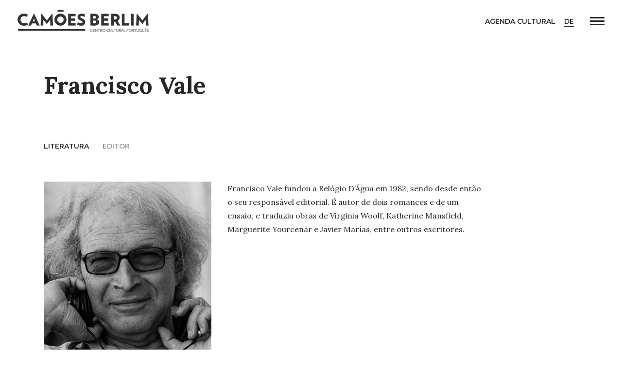

--- FILE ---
content_type: text/javascript
request_url: https://camoesberlim.de/wp-content/plugins/calendar-anything-1/assets/fullcalendar/packages/moment/main.min.js?ver=6.0.11
body_size: 684
content:
/*!
@fullcalendar/moment v4.0.0-beta.2
Docs & License: https://fullcalendar.io/
(c) 2019 Adam Shaw
*/
!function(e,t){"object"==typeof exports&&"undefined"!=typeof module?t(exports,require("moment"),require("@fullcalendar/core")):"function"==typeof define&&define.amd?define(["exports","moment","@fullcalendar/core"],t):(e=e||self,t(e.FullCalendarMoment={},e.moment,e.FullCalendar))}(this,function(e,t,n){"use strict";function r(e,t){if(!(t instanceof n.Calendar))throw new Error("must supply a Calendar instance");return u(e,t.dateEnv.timeZone,null,t.dateEnv.locale.codes[0])}function a(e){return t.duration(e)}function o(e,t){var n=i(e);if(t.end){var r=u(t.start.array,t.timeZone,t.start.timeZoneOffset,t.localeCodes[0]),a=u(t.end.array,t.timeZone,t.end.timeZoneOffset,t.localeCodes[0]);return d(n,l(r),l(a),t.separator)}return u(t.date.array,t.timeZone,t.date.timeZoneOffset,t.localeCodes[0]).format(n.whole)}function l(e){return function(t){return t?e.format(t):""}}function u(e,n,r,a){var o;return"local"===n?o=t(e):"UTC"===n?o=t.utc(e):t.tz?o=t.tz(e,n):(o=t.utc(e),null!=r&&o.utcOffset(r)),o.locale(a),o}function i(e){var t=e.match(/^(.*?)\{(.*)\}(.*)$/);if(t){var n=i(t[2]);return{head:t[1],middle:n,tail:t[3],whole:t[1]+n.whole+t[3]}}return{head:null,middle:null,tail:null,whole:e}}function d(e,t,n,r){if(e.middle){var a=t(e.head),o=d(e.middle,t,n,r),l=t(e.tail),u=n(e.head),i=d(e.middle,t,n,r),f=n(e.tail);if(a===u&&l===f)return a+(o===i?o:o+r+i)+l}return t(e.whole)+r+n(e.whole)}t=t&&t.hasOwnProperty("default")?t.default:t;var f=n.createPlugin({cmdFormatter:o});e.toMoment=r,e.toDuration=a,e.default=f,Object.defineProperty(e,"__esModule",{value:!0})});

--- FILE ---
content_type: text/javascript
request_url: https://camoesberlim.de/wp-content/plugins/calendar-anything-1/assets/fullcalendar/packages/daygrid/main.min.js?ver=6.0.11
body_size: 8547
content:
/*!
@fullcalendar/daygrid v4.0.0-beta.2
Docs & License: https://fullcalendar.io/
(c) 2019 Adam Shaw
*/
!function(e,t){"object"==typeof exports&&"undefined"!=typeof module?t(exports,require("@fullcalendar/core")):"function"==typeof define&&define.amd?define(["exports","@fullcalendar/core"],t):(e=e||self,t(e.FullCalendarDayGrid={},e.FullCalendar))}(this,function(e,t){"use strict";function r(e,t){function r(){this.constructor=e}l(e,t),e.prototype=null===t?Object.create(t):(r.prototype=t.prototype,new r)}function n(e,t){var r,n;for(r=0;r<t.length;r++)if(n=t[r],n.firstCol<=e.lastCol&&n.lastCol>=e.firstCol)return!0;return!1}function i(e,t){return e.leftCol-t.leftCol}function o(e,r,n,i){var o=n.dateEnv,s=n.theme,l=t.rangeContainsMarker(r.activeRange,e),a=t.getDayClasses(e,r,n);return a.unshift("fc-day",s.getClass("widgetContent")),'<td class="'+a.join(" ")+'"'+(l?' data-date="'+o.formatIso(e,{omitTime:!0})+'"':"")+(i?" "+i:"")+"></td>"}function s(e,r){var n=new t.DaySeries(e.renderRange,r);return new t.DayTable(n,/year|month|week/.test(e.currentRangeUnit))}/*! *****************************************************************************
    Copyright (c) Microsoft Corporation. All rights reserved.
    Licensed under the Apache License, Version 2.0 (the "License"); you may not use
    this file except in compliance with the License. You may obtain a copy of the
    License at http://www.apache.org/licenses/LICENSE-2.0

    THIS CODE IS PROVIDED ON AN *AS IS* BASIS, WITHOUT WARRANTIES OR CONDITIONS OF ANY
    KIND, EITHER EXPRESS OR IMPLIED, INCLUDING WITHOUT LIMITATION ANY IMPLIED
    WARRANTIES OR CONDITIONS OF TITLE, FITNESS FOR A PARTICULAR PURPOSE,
    MERCHANTABLITY OR NON-INFRINGEMENT.

    See the Apache Version 2.0 License for specific language governing permissions
    and limitations under the License.
    ***************************************************************************** */
var l=function(e,t){return(l=Object.setPrototypeOf||{__proto__:[]}instanceof Array&&function(e,t){e.__proto__=t}||function(e,t){for(var r in t)t.hasOwnProperty(r)&&(e[r]=t[r])})(e,t)},a=function(){return a=Object.assign||function(e){for(var t,r=1,n=arguments.length;r<n;r++){t=arguments[r];for(var i in t)Object.prototype.hasOwnProperty.call(t,i)&&(e[i]=t[i])}return e},a.apply(this,arguments)},d=function(e){function n(){return null!==e&&e.apply(this,arguments)||this}return r(n,e),n.prototype.buildRenderRange=function(r,n,i){var o,s=this.dateEnv,l=e.prototype.buildRenderRange.call(this,r,n,i),a=l.start,d=l.end;if(/^(year|month)$/.test(n)&&(a=s.startOfWeek(a),o=s.startOfWeek(d),o.valueOf()!==d.valueOf()&&(d=t.addWeeks(o,1))),this.options.monthMode&&this.options.fixedWeekCount){var c=Math.ceil(t.diffWeeks(a,d));d=t.addWeeks(d,6-c)}return{start:a,end:d}},n}(t.DateProfileGenerator),c=function(){function e(e){var t=this;this.isHidden=!0,this.margin=10,this.documentMousedown=function(e){t.el&&!t.el.contains(e.target)&&t.hide()},this.options=e}return e.prototype.show=function(){this.isHidden&&(this.el||this.render(),this.el.style.display="",this.position(),this.isHidden=!1,this.trigger("show"))},e.prototype.hide=function(){this.isHidden||(this.el.style.display="none",this.isHidden=!0,this.trigger("hide"))},e.prototype.render=function(){var e=this,r=this.options,n=this.el=t.createElement("div",{className:"fc-popover "+(r.className||""),style:{top:"0",left:"0"}});"function"==typeof r.content&&r.content(n),r.parentEl.appendChild(n),t.listenBySelector(n,"click",".fc-close",function(t){e.hide()}),r.autoHide&&document.addEventListener("mousedown",this.documentMousedown)},e.prototype.destroy=function(){this.hide(),this.el&&(t.removeElement(this.el),this.el=null),document.removeEventListener("mousedown",this.documentMousedown)},e.prototype.position=function(){var e,r,n=this.options,i=this.el,o=i.getBoundingClientRect(),s=t.computeRect(i.offsetParent),l=t.computeClippingRect(n.parentEl);e=n.top||0,r=void 0!==n.left?n.left:void 0!==n.right?n.right-o.width:0,e=Math.min(e,l.bottom-o.height-this.margin),e=Math.max(e,l.top+this.margin),r=Math.min(r,l.right-o.width-this.margin),r=Math.max(r,l.left+this.margin),t.applyStyle(i,{top:e-s.top,left:r-s.left})},e.prototype.trigger=function(e){this.options[e]&&this.options[e].apply(this,Array.prototype.slice.call(arguments,1))},e}(),h=function(e){function n(){return null!==e&&e.apply(this,arguments)||this}return r(n,e),n.prototype.renderSegHtml=function(e,r){var n,i,o=this.context.options,s=e.eventRange,l=s.def,a=s.ui,d=l.allDay,c=a.startEditable,h=d&&e.isStart&&a.durationEditable&&o.eventResizableFromStart,p=d&&e.isEnd&&a.durationEditable,u=this.getSegClasses(e,c,h||p,r),f=t.cssToStr(this.getSkinCss(a)),g="";return u.unshift("fc-day-grid-event","fc-h-event"),e.isStart&&(n=this.getTimeText(s))&&(g='<span class="fc-time">'+t.htmlEscape(n)+"</span>"),i='<span class="fc-title">'+(t.htmlEscape(l.title||"")||"&nbsp;")+"</span>",'<a class="'+u.join(" ")+'"'+(l.url?' href="'+t.htmlEscape(l.url)+'"':"")+(f?' style="'+f+'"':"")+'><div class="fc-content">'+("rtl"===o.dir?i+" "+g:g+" "+i)+"</div>"+(h?'<div class="fc-resizer fc-start-resizer"></div>':"")+(p?'<div class="fc-resizer fc-end-resizer"></div>':"")+"</a>"},n.prototype.computeEventTimeFormat=function(){return{hour:"numeric",minute:"2-digit",omitZeroMinute:!0,meridiem:"narrow"}},n.prototype.computeDisplayEventEnd=function(){return!1},n}(t.FgEventRenderer),p=function(e){function o(t){var r=e.call(this,t.context)||this;return r.dayGrid=t,r}return r(o,e),o.prototype.attachSegs=function(e,t){var r=this.rowStructs=this.renderSegRows(e);this.dayGrid.rowEls.forEach(function(e,t){e.querySelector(".fc-content-skeleton > table").appendChild(r[t].tbodyEl)}),t||this.dayGrid.removeSegPopover()},o.prototype.detachSegs=function(){for(var e,r=this.rowStructs||[];e=r.pop();)t.removeElement(e.tbodyEl);this.rowStructs=null},o.prototype.renderSegRows=function(e){var t,r,n=[];for(t=this.groupSegRows(e),r=0;r<t.length;r++)n.push(this.renderSegRow(r,t[r]));return n},o.prototype.renderSegRow=function(e,r){function n(e){for(;s<e;)c=(b[i-1]||[])[s],c?c.rowSpan=(c.rowSpan||1)+1:(c=document.createElement("td"),l.appendChild(c)),v[i][s]=c,b[i][s]=c,s++}var i,o,s,l,a,d,c,h=this.dayGrid,p=h.colCnt,u=h.isRtl,f=this.buildSegLevels(r),g=Math.max(1,f.length),m=document.createElement("tbody"),y=[],v=[],b=[];for(i=0;i<g;i++){if(o=f[i],s=0,l=document.createElement("tr"),y.push([]),v.push([]),b.push([]),o)for(a=0;a<o.length;a++){d=o[a];var w=u?p-1-d.lastCol:d.firstCol,S=u?p-1-d.firstCol:d.lastCol;for(n(w),c=t.createElement("td",{className:"fc-event-container"},d.el),w!==S?c.colSpan=S-w+1:b[i][s]=c;s<=S;)v[i][s]=c,y[i][s]=d,s++;l.appendChild(c)}n(p);var C=h.renderProps.renderIntroHtml();C&&(h.isRtl?t.appendToElement(l,C):t.prependToElement(l,C)),m.appendChild(l)}return{row:e,tbodyEl:m,cellMatrix:v,segMatrix:y,segLevels:f,segs:r}},o.prototype.buildSegLevels=function(e){var t,r,o,s=this.dayGrid,l=s.isRtl,a=s.colCnt,d=[];for(e=this.sortEventSegs(e),t=0;t<e.length;t++){for(r=e[t],o=0;o<d.length&&n(r,d[o]);o++);r.level=o,r.leftCol=l?a-1-r.lastCol:r.firstCol,r.rightCol=l?a-1-r.firstCol:r.lastCol,(d[o]||(d[o]=[])).push(r)}for(o=0;o<d.length;o++)d[o].sort(i);return d},o.prototype.groupSegRows=function(e){var t,r=[];for(t=0;t<this.dayGrid.rowCnt;t++)r.push([]);for(t=0;t<e.length;t++)r[e[t].row].push(e[t]);return r},o.prototype.computeDisplayEventEnd=function(){return 1===this.dayGrid.colCnt},o}(h),u=function(e){function n(){return null!==e&&e.apply(this,arguments)||this}return r(n,e),n.prototype.attachSegs=function(e,r){var n=r.sourceSeg,i=this.rowStructs=this.renderSegRows(e);this.dayGrid.rowEls.forEach(function(e,r){var o,s,l=t.htmlToElement('<div class="fc-mirror-skeleton"><table></table></div>');n&&n.row===r?o=n.el:(o=e.querySelector(".fc-content-skeleton tbody"))||(o=e.querySelector(".fc-content-skeleton table")),s=o.getBoundingClientRect().top-e.getBoundingClientRect().top,l.style.top=s+"px",l.querySelector("table").appendChild(i[r].tbodyEl),e.appendChild(l)})},n}(p),f=function(e){function n(t){var r=e.call(this,t.context)||this;return r.fillSegTag="td",r.dayGrid=t,r}return r(n,e),n.prototype.renderSegs=function(t,r){"bgEvent"===t&&(r=r.filter(function(e){return e.eventRange.def.allDay})),e.prototype.renderSegs.call(this,t,r)},n.prototype.attachSegs=function(e,t){var r,n,i,o=[];for(r=0;r<t.length;r++)n=t[r],i=this.renderFillRow(e,n),this.dayGrid.rowEls[n.row].appendChild(i),o.push(i);return o},n.prototype.renderFillRow=function(e,r){var n,i,o,s=this.dayGrid,l=s.colCnt,a=s.isRtl,d=a?l-1-r.lastCol:r.firstCol,c=a?l-1-r.firstCol:r.lastCol,h=d,p=c+1;n="businessHours"===e?"bgevent":e.toLowerCase(),i=t.htmlToElement('<div class="fc-'+n+'-skeleton"><table><tr></tr></table></div>'),o=i.getElementsByTagName("tr")[0],h>0&&t.appendToElement(o,new Array(h+1).join("<td></td>")),r.el.colSpan=p-h,o.appendChild(r.el),p<l&&t.appendToElement(o,new Array(l-p+1).join("<td></td>"));var u=s.renderProps.renderIntroHtml();return u&&(s.isRtl?t.appendToElement(o,u):t.prependToElement(o,u)),i},n}(t.FillRenderer),g=function(e){function n(r,n){var i=e.call(this,r,n)||this,o=i.eventRenderer=new m(i),s=i.renderFrame=t.memoizeRendering(i._renderFrame);return i.renderFgEvents=t.memoizeRendering(o.renderSegs.bind(o),o.unrender.bind(o),[s]),i.renderEventSelection=t.memoizeRendering(o.selectByInstanceId.bind(o),o.unselectByInstanceId.bind(o),[i.renderFgEvents]),i.renderEventDrag=t.memoizeRendering(o.hideByHash.bind(o),o.showByHash.bind(o),[s]),i.renderEventResize=t.memoizeRendering(o.hideByHash.bind(o),o.showByHash.bind(o),[s]),r.calendar.registerInteractiveComponent(i,{el:i.el,useEventCenter:!1}),i}return r(n,e),n.prototype.render=function(e){this.renderFrame(e.date),this.renderFgEvents(e.fgSegs),this.renderEventSelection(e.eventSelection),this.renderEventDrag(e.eventDragInstances),this.renderEventResize(e.eventResizeInstances)},n.prototype.destroy=function(){e.prototype.destroy.call(this),this.renderFrame.unrender(),this.calendar.unregisterInteractiveComponent(this)},n.prototype._renderFrame=function(e){var r=this,n=r.theme,i=r.dateEnv,o=i.format(e,t.createFormatter(this.opt("dayPopoverFormat")));this.el.innerHTML='<div class="fc-header '+n.getClass("popoverHeader")+'"><span class="fc-close '+n.getIconClass("close")+'"></span><span class="fc-title">'+t.htmlEscape(o)+'</span><div class="fc-clear"></div></div><div class="fc-body '+n.getClass("popoverContent")+'"><div class="fc-event-container"></div></div>',this.segContainerEl=this.el.querySelector(".fc-event-container")},n.prototype.queryHit=function(e,r,n,i){var o=this.props.date;return{component:this,dateSpan:{allDay:!0,range:{start:o,end:t.addDays(o,1)}},dayEl:this.el,rect:{left:0,top:0,right:n,bottom:i},layer:1}},n}(t.DateComponent),m=function(e){function n(t){var r=e.call(this,t.context)||this;return r.dayTile=t,r}return r(n,e),n.prototype.attachSegs=function(e){for(var t=0,r=e;t<r.length;t++){var n=r[t];this.dayTile.segContainerEl.appendChild(n.el)}},n.prototype.detachSegs=function(e){for(var r=0,n=e;r<n.length;r++){var i=n[r];t.removeElement(i.el)}},n}(h),y=function(){function e(e){this.context=e}return e.prototype.renderHtml=function(e){var t=[];e.renderIntroHtml&&t.push(e.renderIntroHtml());for(var r=0,n=e.cells;r<n.length;r++){var i=n[r];t.push(o(i.date,e.dateProfile,this.context,i.htmlAttrs))}return e.cells.length||t.push('<td class="fc-day '+this.context.theme.getClass("widgetContent")+'"></td>'),"rtl"===this.context.options.dir&&t.reverse(),"<tr>"+t.join("")+"</tr>"},e}(),v=t.createFormatter({day:"numeric"}),b=t.createFormatter({week:"numeric"}),w=function(e){function n(r,n,i){var o=e.call(this,r,n)||this;o.bottomCoordPadding=0,o.isCellSizesDirty=!1;var s=o.eventRenderer=new p(o),l=o.fillRenderer=new f(o);o.mirrorRenderer=new u(o);var a=o.renderCells=t.memoizeRendering(o._renderCells,o._unrenderCells);return o.renderBusinessHours=t.memoizeRendering(l.renderSegs.bind(l,"businessHours"),l.unrender.bind(l,"businessHours"),[a]),o.renderDateSelection=t.memoizeRendering(l.renderSegs.bind(l,"highlight"),l.unrender.bind(l,"highlight"),[a]),o.renderBgEvents=t.memoizeRendering(l.renderSegs.bind(l,"bgEvent"),l.unrender.bind(l,"bgEvent"),[a]),o.renderFgEvents=t.memoizeRendering(s.renderSegs.bind(s),s.unrender.bind(s),[a]),o.renderEventSelection=t.memoizeRendering(s.selectByInstanceId.bind(s),s.unselectByInstanceId.bind(s),[o.renderFgEvents]),o.renderEventDrag=t.memoizeRendering(o._renderEventDrag,o._unrenderEventDrag,[a]),o.renderEventResize=t.memoizeRendering(o._renderEventResize,o._unrenderEventResize,[a]),o.renderProps=i,o}return r(n,e),n.prototype.render=function(e){var t=e.cells;this.rowCnt=t.length,this.colCnt=t[0].length,this.renderCells(t,e.isRigid),this.renderBusinessHours(e.businessHourSegs),this.renderDateSelection(e.dateSelectionSegs),this.renderBgEvents(e.bgEventSegs),this.renderFgEvents(e.fgEventSegs),this.renderEventSelection(e.eventSelection),this.renderEventDrag(e.eventDrag),this.renderEventResize(e.eventResize),this.segPopoverTile&&this.updateSegPopoverTile()},n.prototype.destroy=function(){e.prototype.destroy.call(this),this.renderCells.unrender()},n.prototype.getCellRange=function(e,r){var n=this.props.cells[e][r].date;return{start:n,end:t.addDays(n,1)}},n.prototype.updateSegPopoverTile=function(e,t){var r=this.props;this.segPopoverTile.receiveProps({date:e||this.segPopoverTile.props.date,fgSegs:t||this.segPopoverTile.props.fgSegs,eventSelection:r.eventSelection,eventDragInstances:r.eventDrag?r.eventDrag.affectedInstances:null,eventResizeInstances:r.eventResize?r.eventResize.affectedInstances:null})},n.prototype._renderCells=function(e,r){var n,i,o=this,s=o.view,l=o.dateEnv,a=this,d=a.rowCnt,c=a.colCnt,h="";for(n=0;n<d;n++)h+=this.renderDayRowHtml(n,r);for(this.el.innerHTML=h,this.rowEls=t.findElements(this.el,".fc-row"),this.cellEls=t.findElements(this.el,".fc-day, .fc-disabled-day"),this.isRtl&&this.cellEls.reverse(),this.rowPositions=new t.PositionCache(this.el,this.rowEls,!1,!0),this.colPositions=new t.PositionCache(this.el,this.cellEls.slice(0,c),!0,!1),n=0;n<d;n++)for(i=0;i<c;i++)this.publiclyTrigger("dayRender",[{date:l.toDate(e[n][i].date),el:this.getCellEl(n,i),view:s}]);this.isCellSizesDirty=!0},n.prototype._unrenderCells=function(){this.removeSegPopover()},n.prototype.renderDayRowHtml=function(e,t){var r=this.theme,n=["fc-row","fc-week",r.getClass("dayRow")];t&&n.push("fc-rigid");var i=new y(this.context);return'<div class="'+n.join(" ")+'"><div class="fc-bg"><table class="'+r.getClass("tableGrid")+'">'+i.renderHtml({cells:this.props.cells[e],dateProfile:this.props.dateProfile,renderIntroHtml:this.renderProps.renderBgIntroHtml})+'</table></div><div class="fc-content-skeleton"><table>'+(this.getIsNumbersVisible()?"<thead>"+this.renderNumberTrHtml(e)+"</thead>":"")+"</table></div></div>"},n.prototype.getIsNumbersVisible=function(){return this.getIsDayNumbersVisible()||this.renderProps.cellWeekNumbersVisible||this.renderProps.colWeekNumbersVisible},n.prototype.getIsDayNumbersVisible=function(){return this.rowCnt>1},n.prototype.renderNumberTrHtml=function(e){var t=this.renderProps.renderNumberIntroHtml(e,this);return"<tr>"+(this.isRtl?"":t)+this.renderNumberCellsHtml(e)+(this.isRtl?t:"")+"</tr>"},n.prototype.renderNumberCellsHtml=function(e){var t,r,n=[];for(t=0;t<this.colCnt;t++)r=this.props.cells[e][t].date,n.push(this.renderNumberCellHtml(r));return this.isRtl&&n.reverse(),n.join("")},n.prototype.renderNumberCellHtml=function(e){var r,n,i=this,o=i.view,s=i.dateEnv,l="",a=t.rangeContainsMarker(this.props.dateProfile.activeRange,e),d=this.getIsDayNumbersVisible()&&a;return d||this.renderProps.cellWeekNumbersVisible?(r=t.getDayClasses(e,this.props.dateProfile,this.context),r.unshift("fc-day-top"),this.renderProps.cellWeekNumbersVisible&&(n=s.weekDow),l+='<td class="'+r.join(" ")+'"'+(a?' data-date="'+s.formatIso(e,{omitTime:!0})+'"':"")+">",this.renderProps.cellWeekNumbersVisible&&e.getUTCDay()===n&&(l+=t.buildGotoAnchorHtml(o,{date:e,type:"week"},{class:"fc-week-number"},s.format(e,b))),d&&(l+=t.buildGotoAnchorHtml(o,e,{class:"fc-day-number"},s.format(e,v))),l+="</td>"):"<td></td>"},n.prototype.updateSize=function(e){var t=this,r=t.fillRenderer,n=t.eventRenderer,i=t.mirrorRenderer;(e||this.isCellSizesDirty)&&(this.buildColPositions(),this.buildRowPositions(),this.isCellSizesDirty=!1),r.computeSizes(e),n.computeSizes(e),i.computeSizes(e),r.assignSizes(e),n.assignSizes(e),i.assignSizes(e)},n.prototype.buildColPositions=function(){this.colPositions.build()},n.prototype.buildRowPositions=function(){this.rowPositions.build(),this.rowPositions.bottoms[this.rowCnt-1]+=this.bottomCoordPadding},n.prototype.positionToHit=function(e,t){var r=this,n=r.colPositions,i=r.rowPositions,o=n.leftToIndex(e),s=i.topToIndex(t);if(null!=s&&null!=o)return{row:s,col:o,dateSpan:{range:this.getCellRange(s,o),allDay:!0},dayEl:this.getCellEl(s,o),relativeRect:{left:n.lefts[o],right:n.rights[o],top:i.tops[s],bottom:i.bottoms[s]}}},n.prototype.getCellEl=function(e,t){return this.cellEls[e*this.colCnt+t]},n.prototype._renderEventDrag=function(e){e&&(this.eventRenderer.hideByHash(e.affectedInstances),this.fillRenderer.renderSegs("highlight",e.segs))},n.prototype._unrenderEventDrag=function(e){e&&(this.eventRenderer.showByHash(e.affectedInstances),this.fillRenderer.unrender("highlight"))},n.prototype._renderEventResize=function(e){e&&(this.eventRenderer.hideByHash(e.affectedInstances),this.fillRenderer.renderSegs("highlight",e.segs),this.mirrorRenderer.renderSegs(e.segs,{isResizing:!0,sourceSeg:e.sourceSeg}))},n.prototype._unrenderEventResize=function(e){e&&(this.eventRenderer.showByHash(e.affectedInstances),this.fillRenderer.unrender("highlight"),this.mirrorRenderer.unrender(e.segs,{isResizing:!0,sourceSeg:e.sourceSeg}))},n.prototype.removeSegPopover=function(){this.segPopover&&this.segPopover.hide()},n.prototype.limitRows=function(e){var t,r,n=this.eventRenderer.rowStructs||[];for(t=0;t<n.length;t++)this.unlimitRow(t),!1!==(r=!!e&&("number"==typeof e?e:this.computeRowLevelLimit(t)))&&this.limitRow(t,r)},n.prototype.computeRowLevelLimit=function(e){var r,n,i=this.rowEls[e],o=i.getBoundingClientRect().bottom,s=t.findChildren(this.eventRenderer.rowStructs[e].tbodyEl);for(r=0;r<s.length;r++)if(n=s[r],n.classList.remove("fc-limited"),n.getBoundingClientRect().bottom>o)return r;return!1},n.prototype.limitRow=function(e,r){var n,i,o,s,l,a,d,c,h,p,u,f,g,m,y,v=this,b=this,w=b.colCnt,S=b.isRtl,C=this.eventRenderer.rowStructs[e],E=[],R=0,H=function(n){for(;R<n;)a=v.getCellSegs(e,R,r),a.length&&(h=i[r-1][R],y=v.renderMoreLink(e,R,a),m=t.createElement("div",null,y),h.appendChild(m),E.push(m[0])),R++};if(r&&r<C.segLevels.length){for(n=C.segLevels[r-1],i=C.cellMatrix,o=t.findChildren(C.tbodyEl).slice(r),o.forEach(function(e){e.classList.add("fc-limited")}),s=0;s<n.length;s++){l=n[s];var D=S?w-1-l.lastCol:l.firstCol,P=S?w-1-l.firstCol:l.lastCol;for(H(D),c=[],d=0;R<=P;)a=this.getCellSegs(e,R,r),c.push(a),d+=a.length,R++;if(d){for(h=i[r-1][D],p=h.rowSpan||1,u=[],f=0;f<c.length;f++)g=t.createElement("td",{className:"fc-more-cell",rowSpan:p}),a=c[f],y=this.renderMoreLink(e,D+f,[l].concat(a)),m=t.createElement("div",null,y),g.appendChild(m),u.push(g),E.push(g);h.classList.add("fc-limited"),t.insertAfterElement(h,u),o.push(h)}}H(this.colCnt),C.moreEls=E,C.limitedEls=o}},n.prototype.unlimitRow=function(e){var r=this.eventRenderer.rowStructs[e];r.moreEls&&(r.moreEls.forEach(t.removeElement),r.moreEls=null),r.limitedEls&&(r.limitedEls.forEach(function(e){e.classList.remove("fc-limited")}),r.limitedEls=null)},n.prototype.renderMoreLink=function(e,r,n){var i=this,o=this,s=o.view,l=o.dateEnv,a=t.createElement("a",{className:"fc-more"});return a.innerText=this.getMoreLinkText(n.length),a.addEventListener("click",function(t){var o=i.opt("eventLimitClick"),a=i.props.cells[e][r].date,d=t.currentTarget,c=i.getCellEl(e,r),h=i.getCellSegs(e,r),p=i.resliceDaySegs(h,a),u=i.resliceDaySegs(n,a);"function"==typeof o&&(o=i.publiclyTrigger("eventLimitClick",[{date:l.toDate(a),allDay:!0,dayEl:c,moreEl:d,segs:p,hiddenSegs:u,jsEvent:t,view:s}])),"popover"===o?i.showSegPopover(e,r,d,p):"string"==typeof o&&s.calendar.zoomTo(a,o)}),a},n.prototype.showSegPopover=function(e,r,n,i){var o,s,l=this,a=this,d=a.calendar,h=a.view,p=a.theme,u=n.parentNode;o=1===this.rowCnt?h.el:this.rowEls[e],s={className:"fc-more-popover "+p.getClass("popover"),parentEl:h.el,top:t.computeRect(o).top,autoHide:!0,content:function(t){l.segPopoverTile=new g(l.context,t),l.updateSegPopoverTile(l.props.cells[e][r].date,i)},hide:function(){l.segPopoverTile.destroy(),l.segPopoverTile=null,l.segPopover.destroy(),l.segPopover=null}},this.isRtl?s.right=t.computeRect(u).right+1:s.left=t.computeRect(u).left-1,this.segPopover=new c(s),this.segPopover.show(),d.releaseAfterSizingTriggers()},n.prototype.resliceDaySegs=function(e,r){for(var n=r,i=t.addDays(n,1),o={start:n,end:i},s=[],l=0,d=e;l<d.length;l++){var c=d[l],h=c.eventRange,p=h.range,u=t.intersectRanges(p,o);u&&s.push(a({},c,{eventRange:{def:h.def,ui:a({},h.ui,{durationEditable:!1}),instance:h.instance,range:u},isStart:c.isStart&&u.start.valueOf()===p.start.valueOf(),isEnd:c.isEnd&&u.end.valueOf()===p.end.valueOf()}))}return s},n.prototype.getMoreLinkText=function(e){var t=this.opt("eventLimitText");return"function"==typeof t?t(e):"+"+e+" "+t},n.prototype.getCellSegs=function(e,t,r){for(var n,i=this.eventRenderer.rowStructs[e].segMatrix,o=r||0,s=[];o<i.length;)n=i[o][t],n&&s.push(n),o++;return s},n}(t.DateComponent),S=t.createFormatter({week:"numeric"}),C=function(e){function n(r,n,i,o){var s=e.call(this,r,n,i,o)||this;s.renderHeadIntroHtml=function(){var e=s.theme;return s.colWeekNumbersVisible?'<th class="fc-week-number '+e.getClass("widgetHeader")+'" '+s.weekNumberStyleAttr()+"><span>"+t.htmlEscape(s.opt("weekLabel"))+"</span></th>":""},s.renderDayGridNumberIntroHtml=function(e,r){var n=s.dateEnv,i=r.props.cells[e][0].date;return s.colWeekNumbersVisible?'<td class="fc-week-number" '+s.weekNumberStyleAttr()+">"+t.buildGotoAnchorHtml(s,{date:i,type:"week",forceOff:1===r.colCnt},n.format(i,S))+"</td>":""},s.renderDayGridBgIntroHtml=function(){var e=s.theme;return s.colWeekNumbersVisible?'<td class="fc-week-number '+e.getClass("widgetContent")+'" '+s.weekNumberStyleAttr()+"></td>":""},s.renderDayGridIntroHtml=function(){return s.colWeekNumbersVisible?'<td class="fc-week-number" '+s.weekNumberStyleAttr()+"></td>":""},s.el.classList.add("fc-dayGrid-view"),s.el.innerHTML=s.renderSkeletonHtml(),s.scroller=new t.ScrollComponent("hidden","auto");var l=s.scroller.el;s.el.querySelector(".fc-body > tr > td").appendChild(l),l.classList.add("fc-day-grid-container");var a=t.createElement("div",{className:"fc-day-grid"});l.appendChild(a);var d;return s.opt("weekNumbers")?s.opt("weekNumbersWithinDays")?(d=!0,s.colWeekNumbersVisible=!1):(d=!1,s.colWeekNumbersVisible=!0):(s.colWeekNumbersVisible=!1,d=!1),s.dayGrid=new w(s.context,a,{renderNumberIntroHtml:s.renderDayGridNumberIntroHtml,renderBgIntroHtml:s.renderDayGridBgIntroHtml,renderIntroHtml:s.renderDayGridIntroHtml,colWeekNumbersVisible:s.colWeekNumbersVisible,cellWeekNumbersVisible:d}),s}return r(n,e),n.prototype.destroy=function(){e.prototype.destroy.call(this),this.dayGrid.destroy(),this.scroller.destroy()},n.prototype.renderSkeletonHtml=function(){var e=this.theme;return'<table class="'+e.getClass("tableGrid")+'">'+(this.opt("columnHeader")?'<thead class="fc-head"><tr><td class="fc-head-container '+e.getClass("widgetHeader")+'">&nbsp;</td></tr></thead>':"")+'<tbody class="fc-body"><tr><td class="'+e.getClass("widgetContent")+'"></td></tr></tbody></table>'},n.prototype.weekNumberStyleAttr=function(){return null!=this.weekNumberWidth?'style="width:'+this.weekNumberWidth+'px"':""},n.prototype.hasRigidRows=function(){var e=this.opt("eventLimit");return e&&"number"!=typeof e},n.prototype.updateSize=function(t,r,n){e.prototype.updateSize.call(this,t,r,n),this.dayGrid.updateSize(t)},n.prototype.updateBaseSize=function(e,r,n){var i,o,s=this.dayGrid,l=this.opt("eventLimit"),a=this.header?this.header.el:null;if(!s.rowEls)return void(n||(i=this.computeScrollerHeight(r),this.scroller.setHeight(i)));this.colWeekNumbersVisible&&(this.weekNumberWidth=t.matchCellWidths(t.findElements(this.el,".fc-week-number"))),this.scroller.clear(),a&&t.uncompensateScroll(a),s.removeSegPopover(),l&&"number"==typeof l&&s.limitRows(l),i=this.computeScrollerHeight(r),this.setGridHeight(i,n),l&&"number"!=typeof l&&s.limitRows(l),n||(this.scroller.setHeight(i),o=this.scroller.getScrollbarWidths(),(o.left||o.right)&&(a&&t.compensateScroll(a,o),i=this.computeScrollerHeight(r),this.scroller.setHeight(i)),this.scroller.lockOverflow(o))},n.prototype.computeScrollerHeight=function(e){return e-t.subtractInnerElHeight(this.el,this.scroller.el)},n.prototype.setGridHeight=function(e,r){this.opt("monthMode")?(r&&(e*=this.dayGrid.rowCnt/6),t.distributeHeight(this.dayGrid.rowEls,e,!r)):r?t.undistributeHeight(this.dayGrid.rowEls):t.distributeHeight(this.dayGrid.rowEls,e,!0)},n.prototype.computeInitialDateScroll=function(){return{top:0}},n.prototype.queryDateScroll=function(){return{top:this.scroller.getScrollTop()}},n.prototype.applyDateScroll=function(e){void 0!==e.top&&this.scroller.setScrollTop(e.top)},n}(t.View);C.prototype.dateProfileGeneratorClass=d;var E=function(e){function t(t,r){var n=e.call(this,t,r.el)||this;return n.slicer=new R,n.dayGrid=r,t.calendar.registerInteractiveComponent(n,{el:n.dayGrid.el}),n}return r(t,e),t.prototype.destroy=function(){e.prototype.destroy.call(this),this.calendar.unregisterInteractiveComponent(this)},t.prototype.render=function(e){var t=this.dayGrid,r=e.dateProfile,n=e.dayTable;t.receiveProps(a({},this.slicer.sliceProps(e,r,e.nextDayThreshold,t,n),{dateProfile:r,cells:n.cells,isRigid:e.isRigid}))},t.prototype.queryHit=function(e,t){var r=this.dayGrid.positionToHit(e,t);if(r)return{component:this.dayGrid,dateSpan:r.dateSpan,dayEl:r.dayEl,rect:{left:r.relativeRect.left,right:r.relativeRect.right,top:r.relativeRect.top,bottom:r.relativeRect.bottom},layer:0}},t}(t.DateComponent),R=function(e){function t(){return null!==e&&e.apply(this,arguments)||this}return r(t,e),t.prototype.sliceRange=function(e,t){return t.sliceRange(e)},t}(t.Slicer),H=function(e){function n(r,n,i,o){var l=e.call(this,r,n,i,o)||this;return l.buildDayTable=t.memoize(s),l.opt("columnHeader")&&(l.header=new t.DayHeader(l.context,l.el.querySelector(".fc-head-container"))),l.simpleDayGrid=new E(l.context,l.dayGrid),l}return r(n,e),n.prototype.destroy=function(){e.prototype.destroy.call(this),this.header&&this.header.destroy(),this.simpleDayGrid.destroy()},n.prototype.render=function(t){e.prototype.render.call(this,t);var r=this.props.dateProfile,n=this.dayTable=this.buildDayTable(r,this.dateProfileGenerator);this.header&&this.header.receiveProps({dateProfile:r,dates:n.headerDates,datesRepDistinctDays:1===n.rowCnt,renderIntroHtml:this.renderHeadIntroHtml}),this.simpleDayGrid.receiveProps({dateProfile:r,dayTable:n,businessHours:t.businessHours,dateSelection:t.dateSelection,eventStore:t.eventStore,eventUiBases:t.eventUiBases,eventSelection:t.eventSelection,eventDrag:t.eventDrag,eventResize:t.eventResize,isRigid:this.hasRigidRows(),nextDayThreshold:this.nextDayThreshold})},n}(C),D=t.createPlugin({defaultView:"dayGridMonth",views:{dayGrid:H,dayGridDay:{type:"dayGrid",duration:{days:1}},dayGridWeek:{type:"dayGrid",duration:{weeks:1}},dayGridMonth:{type:"dayGrid",duration:{months:1},monthMode:!0,fixedWeekCount:!0}}});e.default=D,e.SimpleDayGrid=E,e.DayGridSlicer=R,e.DayGrid=w,e.AbstractDayGridView=C,e.DayGridView=H,e.buildBasicDayTable=s,e.DayBgRow=y,Object.defineProperty(e,"__esModule",{value:!0})});